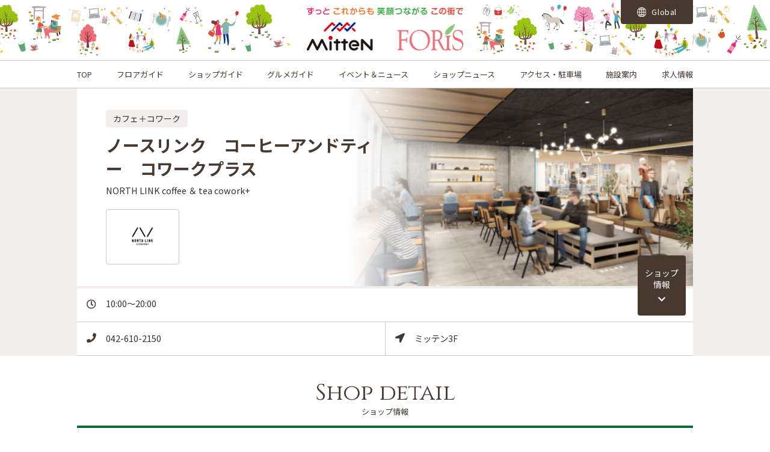

--- FILE ---
content_type: text/html;charset=utf-8
request_url: https://mitten-foris.jp/shop/index.jsp?bf=1&fmt=6&shopid=1302
body_size: 7364
content:
<!doctype html>
<html lang="ja">
<head>
<meta charset="utf-8">
<title>ノースリンク　コーヒーアンドティー　コワークプラス (カフェ＋コワーク)｜ミッテン府中・専門店街フォーリス（MitteN・Foris） | 京王線府中駅南口すぐのショッピングセンター</title>
<meta name="Description" content="ミッテン府中・専門店街フォーリス（MitteN・Foris）「ノースリンク　コーヒーアンドティー　コワークプラス（カフェ＋コワーク）」のショップページです。ミッテン府中・専門店街フォーリスは、京王線府中駅南口の府中けやき並木「フォレストサイドビル」の2つの専門店街からなるショッピングセンターです。">
<meta name="Keywords" content="ノースリンク　コーヒーアンドティー　コワークプラス,カフェ＋コワーク,コーヒー「ヘイガン オーガニック（清澄白河）」,LUV TEA「ラヴォンド（表参道）」,FROTIA「円山ジェラート（札幌）」,家具「FLYMEe」,cybex,hydro flask,dreame,DJI,Dr Wu,kintone,体験,コワーキング,カフェ,ギフト">
<meta property="og:type" content="website"/>
<meta property="og:title" content="ノースリンク　コーヒーアンドティー　コワークプラス (カフェ＋コワーク)｜ミッテン府中・専門店街フォーリス（MitteN・Foris） | 京王線府中駅南口すぐのショッピングセンター"/>
<meta property="og:description" content="ミッテン府中・専門店街フォーリス（MitteN・Foris）「ノースリンク　コーヒーアンドティー　コワークプラス（カフェ＋コワーク）」のショップページです。ミッテン府中・専門店街フォーリスは、京王線府中駅南口の府中けやき並木「フォレストサイドビル」の2つの専門店街からなるショッピングセンターです。"/>
<meta property="og:site_name" content="ミッテン府中・専門店街フォーリス（MitteN・Foris）"/>
<meta name="twitter:card" content="summary" />
<meta name="twitter:title" content="ノースリンク　コーヒーアンドティー　コワークプラス (カフェ＋コワーク)｜ミッテン府中・専門店街フォーリス（MitteN・Foris） | 京王線府中駅南口すぐのショッピングセンター" />
<meta name="twitter:description" content="ミッテン府中・専門店街フォーリス（MitteN・Foris）「ノースリンク　コーヒーアンドティー　コワークプラス（カフェ＋コワーク）」のショップページです。ミッテン府中・専門店街フォーリスは、京王線府中駅南口の府中けやき並木「フォレストサイドビル」の2つの専門店街からなるショッピングセンターです。" />
<meta property="og:image" content="https://mitten-foris.jp/cmsdata/img/default_bg_logo.png"/>
<meta name="twitter:image" content="https://mitten-foris.jp/cmsdata/img/default_bg_logo.png" />
<link href="https://mitten-foris.jp/cmsdata/css/default.css" rel="stylesheet" type="text/css" media="all">
<link href="https://mitten-foris.jp/cmsdata/lib/swiper/swiper.css" rel="stylesheet" type="text/css" media="all">
<script type="text/javascript" src="https://code.jquery.com/jquery-3.3.1.min.js"></script>
<script type="text/javascript" src="https://mitten-foris.jp/cmsdata/js/jquery-plugin.js"></script>
<script type="text/javascript" src="https://mitten-foris.jp/cmsdata/lib/swiper/swiper.jquery.min.js"></script>

<script type="text/javascript" src="https://mitten-foris.jp/cmsdata/js/log.js"></script>

<script type="text/javascript" src="https://mitten-foris.jp/cmsdata/js/jquery.lazyload.min.js"></script>
<script type="text/javascript" src="https://mitten-foris.jp/cmsdata/js/shoppage.js"></script>
<script type="text/javascript" src="https://mitten-foris.jp/cmsdata/js/goods_like.js"></script>
<link rel="canonical" href="https://mitten-foris.jp/shop/index.jsp?bf=1&fmt=6&shopid=1302">
<link rel="apple-touch-icon" href="https://mitten-foris.jp/cmsdata/img/webclip.png">
</head>

<body id="mitten-foris" class="view shop index bf1 pc">
<div id="main">
<header>
<h1>ノースリンク　コーヒーアンドティー　コワークプラス (カフェ＋コワーク)｜ミッテン府中・専門店街フォーリス（MitteN・Foris） | 京王線府中駅南口すぐのショッピングセンター</h1>
<div class="inner">
<p class="logo">
	<img alt="ずっと これからも 笑顔つながる この街で" class="logo__message" src="https://mitten-foris.jp/cmsdata/img/ttl_head_message.png" src="https://mitten-foris.jp/cmsdata/img/spacer.gif">
	<a class="logo__img" href="https://mitten-foris.jp/"><img src="https://mitten-foris.jp/shop/caimage/photosclogo?inc=9"></a>
</p>
<!--<p class="scname"><a href="https://mitten-foris.jp/">ミッテン府中・専門店街フォーリス（MitteN・Foris）</a></p>-->

<div class="head_icons">
<ul><li class="lang">
		<a href="https://translate.google.com/translate?sl=auto&tl=en&u=https://mitten-foris.jp/gb/index.jsp?_x_tr_sl=ja&_x_tr_tl=en&_x_tr_hl=ja"><img alt="" class="lazy" data-original="https://mitten-foris.jp/cmsdata/img/ico_globe.svg"> Global</a></li>
	</ul>
</div>
</div><!--//inner-->
	<nav class="gn_on">
		<ul class="inner">
		<li class="home"><a href="https://mitten-foris.jp/">TOP</a></li>
		<li class="floor"><a href="https://mitten-foris.jp/shop/floor/floor.jsp">フロアガイド</a></li>
		<li class="shopnavi"><a href="https://mitten-foris.jp/shop/index.jsp?bf=8">ショップガイド</a></li>
		<li class="shopnavi"><a href="https://mitten-foris.jp/shop/gourmet/">グルメガイド</a></li>
		<li class="event"><a href="https://mitten-foris.jp/event/eventnews.jsp">イベント＆ニュース</a></li>
		<li class="snews"><a href="https://mitten-foris.jp/shop/index.jsp?bf=2">ショップニュース</a></li>
		<li class="hour"><a href="https://mitten-foris.jp/shop/access.jsp">アクセス・駐車場</a></li>
		<li class="hour"><a href="https://mitten-foris.jp/shop/faq.jsp">施設案内</a></li>
		<li class="shopnavi"><a href="https://mitten-foris.jp/shop/recruit/">求人情報</a></li>
		</ul>
		</nav>
	</header>
<div id="ViewToken" style="display:none">ef1ff802a757c7edc25fee6396185725</div>



<div id="contents">

<div class="shop_header">

<div class="inner">
<div id="shop_title">
 <div class="bg_shop_image lazy" data-original="https://mitten-foris.jp/shop/caimage/photoshopdsp?id=1302&inc=7&m=480&r=100">
 </div>
 
 <div class="shop_name">
	<span class="shop_category_detail">カフェ＋コワーク</span><h2>
 ノースリンク　コーヒーアンドティー　コワークプラス</h2>
 <span class="name_en">NORTH LINK coffee ＆ tea cowork+</span>
<div class="top_logo"><img src="https://mitten-foris.jp/shop/caimage/photologo?id=1302&inc=7&m=150&r=100" onerror="this.onerror=null;this.style.display='none';"></div>
<!--span class="cat_detail">カフェ＋コワーク</span-->
</div>
</div>
<div id="shop_status">
<dl class="eigyouhour"><dt><i class="far fa-clock"></i></dt><dd class="eigyouhour">10:00～20:00</dd></dl>
<dl class="tel"><dt><i class="fas fa-phone"></i></dt><dd class="tel">
 042-610-2150</dd></dl>
<dl class="floor"><dt><i class="fas fa-location-arrow"></i></dt>
<dd>
ミッテン3F</dd>
</dl>
</div><!--//shop-status-->

<ul class="shopmenu">
<li class="shopnews"><a href="#cat1_view">新着<span>ニュース</span></a></li>
<li class="shopinfo"><a href="#shop_info">ショップ<span>情報</span></a></li>
</ul>
</div>
</div>

<div class="inner">
<div id="contents-main" class="all">
<div id="shoppage" class="section">


































































































































































<section id="shop_info">
<h3>ショップ情報</h3>

<div class="section">
    
<div class="intro">
<div class="image">
<img class="lazy" alt="ショップ写真" data-original ="https://mitten-foris.jp/shop/caimage/photoshopdsp?id=1302&inc=7&m=480&r=100" src="https://mitten-foris.jp/cmsdata/img/spacer.gif" >
</div>
<script>
//メイン画像がない時の処理
$(function(){
	var info_img = new Image();
	info_img.onerror  = function() {
		$('#shop_info .image').hide();
	}
	info_img.src = 'https://mitten-foris.jp/shop/caimage/photoshopdsp?id=1302&inc=7&m=480&r=100';
});
</script>

<div class="desc">
<h4>ノースリンクとコワーキングスペースがコラボ。居心地の良い空間と美味しいベバレッジ</h4>
<pre>完全無農薬のコーヒーや茶葉、低糖質のクロワッサンなど、からだに優しいのにプロがこだわった各業界の匠プロデュースによるメニューを提供。カフェで家具が買えるとテレビで話題のショールームもパワーアップ！コワーキングスペースで家電やガジェットをお試し、お肌に優しく効果抜群と今、話題の台湾ドクターズコスメも登場。</pre>
</div>
</div>

<div class="pickup">
	<div class="shop-eigyouhour">
	<h5><i class="far fa-clock"></i><span class="pc_view">営業時間</span></h5>
	<p>10:00～20:00</p>
	</div>
	<div class="shop-tel">
	<h5><i class="fas fa-phone"></i><span class="pc_view">TEL</span></h5>
	<p>042-610-2150</p>
	</div>
	</div>

<div class="eisei">
	<div class="shop-eisei">
	<h5>コロナ衛生対策</h5>
		
	<div class="eisei-wrap eisei1"><span class="eisei-target">スタッフ</span><p class="eisei-detail">マスク着用</p></div><div class="eisei-wrap eisei2"><span class="eisei-target">スタッフ</span><p class="eisei-detail">手指の消毒の徹底</p></div><div class="eisei-wrap eisei3"><span class="eisei-target">スタッフ</span><p class="eisei-detail">検温の実施</p></div><div class="eisei-wrap eisei5"><span class="eisei-target">店内</span><p class="eisei-detail">消毒の徹底</p></div><div class="eisei-wrap eisei7"><span class="eisei-target">店内</span><p class="eisei-detail">消毒液の設置</p></div></div>
	<div class="shop-eiseiother">
	<h5>その他の衛生対策</h5>
	<pre>[店内]レジ、受け渡しゾーンのアクリルパテーション設置</pre>
	</div>
	</div>

<div class="data">
<table summary="店舗情報" class="table01">

<tr class="shop-map">
<th>フロア</th>
<td><p>
ミッテン3F<a href="/shop/floor/floor-m3f.jsp">MAP</a>
</p></td>
</tr>

<tr class="shop-gourmet2 gr">
<th>グルメサービス</th>
<td>
	<em class="service1"><img src="https://mitten-foris.jp/cmsdata/pr/kjt-gr/icn_g_kids.svg" alt="kids">キッズメニューあり</em><em class="service2"><img src="https://mitten-foris.jp/cmsdata/pr/kjt-gr/icn_g_takeout.svg" alt="takeout">テイクアウト可</em></td>
</tr>
<tr class="shop-gourmet3 gr">
<th>席数ほか詳細</th>
<td>席数／80席、平均予算／600円</td>
</tr>
<tr class="shop-generic1 gen">
<th>支払いサービス</th>
<td>
	<em class="payment1"><i class="far fa-credit-card"></i>クレジットカード</em><em class="payment2"><i class="fas fa-mobile-alt"></i>電子マネー</em><em class="payment3"><i class="fas fa-qrcode"></i>コード決済</em><span class="attention">※詳しくは店舗スタッフにお尋ねください。</span>
</td>
</tr>
<tr class="shop-generic4 gen">
<th>ミッテン＆フォーリスお買物券</th>
<td><span class="true"><i class="far fa-circle"></i>ご利用いただけます。</span></td>
</tr>
<tr class="shop-categorydetail">
<th>業種</th>
<td><p>カフェ＋コワーク</p></td>
</tr>
<tr class="shop-dealitem">
<th>取扱アイテム・ブランド</th>
<td><p>コーヒー「ヘイガン オーガニック（清澄白河）」,LUV TEA「ラヴォンド（表参道）」,FROTIA「円山ジェラート（札幌）」,家具「FLYMEe」,cybex,hydro flask,dreame,DJI,Dr Wu,kintone,体験,コワーキング,カフェ,ギフト</p></td>
</tr>
</table>
</div>

<div class="siteurl">
<p class="shop-url url"><a href="https://www.northlink.co.jp/" target="_blank" onclick="ga('send', 'event',  'shopurl', 'click', 'ノースリンク　コーヒーアンドティー　コワークプラス shopid=1302');"><i class="far fa-window-restore"></i>公式サイト</a></p>
<p class="shop-other_url1 url"><a href="https://www.facebook.com/northlink.co" target="_blank" onclick="ga('send', 'event',  'other_url1', 'click', 'ノースリンク　コーヒーアンドティー　コワークプラス shopid=1302');"><i class="fab fa-facebook-f"></i>Facebook</a></p>
<p class="shop-other_url2 url"><a href="https://www.instagram.com/northlink_official/" target="_blank" onclick="ga('send', 'event',  'other_url2', 'click', 'ノースリンク　コーヒーアンドティー　コワークプラス shopid=1302');"><i class="fab fa-instagram"></i>Instagram</a></p>
<p class="shop-other_url3 url"><a href="https://twitter.com/NorthlinkO" target="_blank" onclick="ga('send', 'event',  'other_url3', 'click', 'ノースリンク　コーヒーアンドティー　コワークプラス shopid=1302');"><i class="fab fa-twitter"></i>X(旧Twitter)</a></p>
</div>

</div>
</section><!--//shop-info-->
<script type="application/ld+json">
{
	"@context": "http://schema.org",
	"@type": "Store",
	"@id":"https://mitten-foris.jp/shop/index.jsp?bf=1&fmt=6&shopid=1302",
	"address": {
		"@type": "PostalAddress",
		"addressLocality": "府中市宮町1丁目41-2（ミッテン府中）、府中市宮町1丁目41-1（専門店街フォーリス）",
		"addressRegion": "東京都",
		"postalCode": "183-0023",
		"streetAddress": "府中市宮町1丁目41-2（ミッテン府中）、府中市宮町1丁目41-1（専門店街フォーリス）ミッテン府中・専門店街フォーリス（MitteN・Foris）ミッテン3F",
		"addressCountry": "JP"
	},
	"geo":{
		"@type": "GeoCoordinates",
		"latitude": 35.6705856,
		"longitude": 139.4798177
	},
	"name": "ノースリンク　コーヒーアンドティー　コワークプラス",
	"description": "【ノースリンクとコワーキングスペースがコラボ。居心地の良い空間と美味しいベバレッジ】完全無農薬のコーヒーや茶葉、低糖質のクロワッサンなど、からだに優しいのにプロがこだわった各業界の匠プロデュースによるメニューを提供。カフェで家具が買えるとテレビで話題のショールームもパワーアップ！コワーキングスペースで家電やガジェットをお試し、お肌に優しく効果抜群と今、話題の台湾ドクターズコスメも登場。",
	"image": "https://mitten-foris.jp/shop/caimage/photoshopdsp?id=1302&inc=7&m=480&r=100",
	"telephone": "042-610-2150",
	"url": "https://mitten-foris.jp/shop/index.jsp?bf=1&amp;fmt=6&amp;shopid=1302"
}
</script>


</div><!--//shoppage-->
</div><!--//contents-main-->
  </div><!--//inner-->

<div class="shop_catlist">
<h4>OTHER STORES</h4>
<section class="shoplist view_2">
<ul id="this_cat_shoplist">










































<li class="shopid_1912"><a href="https://mitten-foris.jp/shop/index.jsp?bf=1&fmt=6&shopid=1912">モンスターグリル<span class="ico_new2">NEW</span></a></li>


<li class="shopid_1908"><a href="https://mitten-foris.jp/shop/index.jsp?bf=1&fmt=6&shopid=1908">野菜日和　じげもんちゃんぽん<span class="ico_jobs">求人</span><span class="ico_new2">NEW</span></a></li>


<li class="shopid_1907"><a href="https://mitten-foris.jp/shop/index.jsp?bf=1&fmt=6&shopid=1907">牛カツと和定食  京都勝牛<span class="ico_new2">NEW</span></a></li>


<li class="shopid_1915"><a href="https://mitten-foris.jp/shop/index.jsp?bf=1&fmt=6&shopid=1915">台北茶房<span class="ico_jobs">求人</span><span class="ico_new2">NEW</span></a></li>


<li class="shopid_1916"><a href="https://mitten-foris.jp/shop/index.jsp?bf=1&fmt=6&shopid=1916">拉麺屋辰之助<span class="ico_new2">NEW</span></a></li>


<li class="shopid_1906"><a href="https://mitten-foris.jp/shop/index.jsp?bf=1&fmt=6&shopid=1906">生麺専門　鎌倉パスタ</a></li>


<li class="shopid_1905"><a href="https://mitten-foris.jp/shop/index.jsp?bf=1&fmt=6&shopid=1905">アジアンダイニング　ダリマ</a></li>


<li class="shopid_2313"><a href="https://mitten-foris.jp/shop/index.jsp?bf=1&fmt=6&shopid=2313">サブウェイ</a></li>


<li class="shopid_1901"><a href="https://mitten-foris.jp/shop/index.jsp?bf=1&fmt=6&shopid=1901">叙々苑　</a></li>


<li class="shopid_1201"><a href="https://mitten-foris.jp/shop/index.jsp?bf=1&fmt=6&shopid=1201">ドトール珈琲店</a></li>


<li class="shopid_2112"><a href="https://mitten-foris.jp/shop/index.jsp?bf=1&fmt=6&shopid=2112">モスバーガー</a></li>


<li class="shopid_1918"><a href="https://mitten-foris.jp/shop/index.jsp?bf=1&fmt=6&shopid=1918">韓国家庭料理 オカンオトン</a></li>


<li class="shopid_1917"><a href="https://mitten-foris.jp/shop/index.jsp?bf=1&fmt=6&shopid=1917">大阪焼肉　ふたごや</a></li>


<li class="shopid_1909"><a href="https://mitten-foris.jp/shop/index.jsp?bf=1&fmt=6&shopid=1909">あずまや</a></li>


<li class="shopid_1913"><a href="https://mitten-foris.jp/shop/index.jsp?bf=1&fmt=6&shopid=1913">国産鶏料理　鳥八</a></li>


<li class="shopid_2109"><a href="https://mitten-foris.jp/shop/index.jsp?bf=1&fmt=6&shopid=2109">はなまるうどん</a></li>


<li class="shopid_1302"><a href="https://mitten-foris.jp/shop/index.jsp?bf=1&fmt=6&shopid=1302">ノースリンク　コーヒーアンドティー　コワークプラス</a></li>


<li class="shopid_1914"><a href="https://mitten-foris.jp/shop/index.jsp?bf=1&fmt=6&shopid=1914">Good luck curry　グッドラックカリー</a></li>


<li class="shopid_1903"><a href="https://mitten-foris.jp/shop/index.jsp?bf=1&fmt=6&shopid=1903">餃子の王様　龍吟</a></li>


<li class="shopid_2113"><a href="https://mitten-foris.jp/shop/index.jsp?bf=1&fmt=6&shopid=2113">ケンタッキーフライドチキン</a></li>


<li class="shopid_2114"><a href="https://mitten-foris.jp/shop/index.jsp?bf=1&fmt=6&shopid=2114">ミスタードーナツ</a></li>


<li class="shopid_2110"><a href="https://mitten-foris.jp/shop/index.jsp?bf=1&fmt=6&shopid=2110">つばめ</a></li>


<li class="shopid_1802"><a href="https://mitten-foris.jp/shop/index.jsp?bf=1&fmt=6&shopid=1802">くら寿司</a></li>


<li class="shopid_2111"><a href="https://mitten-foris.jp/shop/index.jsp?bf=1&fmt=6&shopid=2111">ドトールコーヒー</a></li>



</ul>
</section>

<script>
$(function(){
//	$('#cat_title_list li.catid_2').hide();
	$('#this_cat_shoplist li.shopid_1302').hide();

});
</script>
</div>

</div><!--//contents-->

<div class="footer shopsearch">
<h4>SHOP SEARCH</h4>
<div class="inner">
<ul id="cat_title_list">










<li class="catttl"><a href="https://mitten-foris.jp/shop/index.jsp?bf=6&cat=1">ファッション＆雑貨</a></li>
	



<li class="catttl"><a href="https://mitten-foris.jp/shop/index.jsp?bf=6&cat=2">レストラン＆カフェ</a></li>
	



<li class="catttl"><a href="https://mitten-foris.jp/shop/index.jsp?bf=6&cat=3">フード＆スイーツ</a></li>
	



<li class="catttl"><a href="https://mitten-foris.jp/shop/index.jsp?bf=6&cat=4">ライフスタイル＆家電</a></li>
	



<li class="catttl"><a href="https://mitten-foris.jp/shop/index.jsp?bf=6&cat=5">ビューティー＆コスメ</a></li>
	



<li class="catttl"><a href="https://mitten-foris.jp/shop/index.jsp?bf=6&cat=6">サービス＆クリニック</a></li>
	


</ul>
</div>

<h4 id="h4_shopsearch_tag"><a href="https://mitten-foris.jp/shop/tag.jsp">TREND TAG</a></h4>
    <ul class="tag_list">
        










<li class="tag_list_name"><a href="https://mitten-foris.jp/shop/tagitemlist.jsp?tagid=4">フード・スイーツ</a></li>
        

<li class="tag_list_name"><a href="https://mitten-foris.jp/shop/tagitemlist.jsp?tagid=22">定番メニュー</a></li>
        

<li class="tag_list_name"><a href="https://mitten-foris.jp/shop/tagitemlist.jsp?tagid=135">期間限定</a></li>
        

<li class="tag_list_name"><a href="https://mitten-foris.jp/shop/tagitemlist.jsp?tagid=1483">キッズメニュー</a></li>
        

<li class="tag_list_name"><a href="https://mitten-foris.jp/shop/tagitemlist.jsp?tagid=7">レディスファッション</a></li>
        

<li class="tag_list_name"><a href="https://mitten-foris.jp/shop/tagitemlist.jsp?tagid=6">コスメ・ビューティ</a></li>
        

<li class="tag_list_name"><a href="https://mitten-foris.jp/shop/tagitemlist.jsp?tagid=1944">顔タイプ診断</a></li>
        

<li class="tag_list_name"><a href="https://mitten-foris.jp/shop/tagitemlist.jsp?tagid=18">手土産</a></li>
        

<li class="tag_list_name"><a href="https://mitten-foris.jp/shop/tagitemlist.jsp?tagid=15">ギフトにおすすめ</a></li>
        

<li class="tag_list_name"><a href="https://mitten-foris.jp/shop/tagitemlist.jsp?tagid=17">フェア＆キャンペーン</a></li>
        

</ul>
</div>



<div class="foot_bnr">
		<section class="swiper-container_f">
		<ul class="swiper-wrapper">
			<li><a href="https://mitten-foris.jp/event/item_eventnews.jsp?id=1357"><img class="swiper-lazy" src="https://mitten-foris.jp/cmsdata/img/spacer.gif" data-src="https://mitten-foris.jp/shop/caimage/photo?id=3237&m=640&r=100" alt="2026バレンタイン館内販促"/><div class="swiper-lazy-preloader"></div>
</a></li>
<li><a href="https://mitten-foris.jp/event/item_eventnews.jsp?id=1349"><img class="swiper-lazy" src="https://mitten-foris.jp/cmsdata/img/spacer.gif" data-src="https://mitten-foris.jp/shop/caimage/photo?id=3238&m=640&r=100" alt="ドローン1月"/><div class="swiper-lazy-preloader"></div>
</a></li>
<li><a href="https://mitten-foris.jp/event/item_eventnews.jsp?id=1345"><img class="swiper-lazy" src="https://mitten-foris.jp/cmsdata/img/spacer.gif" data-src="https://mitten-foris.jp/shop/caimage/photo?id=3235&m=640&r=100" alt="ミッテンバレンタインフェス2026"/><div class="swiper-lazy-preloader"></div>
</a></li>
<li><a href="https://mitten-foris.jp/shop/season/s2512_foris30th.jsp?ref=topb"><img class="swiper-lazy" src="https://mitten-foris.jp/cmsdata/img/spacer.gif" data-src="https://mitten-foris.jp/shop/caimage/photo?id=3182&m=640&r=100" alt="フォーリス30th記念 マスコットキャラクター大募集"/><div class="swiper-lazy-preloader"></div>
</a></li>
<li><a href="https://mitten-foris.jp/guide/fuchu-pay.jsp?ref=top"><img class="swiper-lazy" src="https://mitten-foris.jp/cmsdata/img/spacer.gif" data-src="https://mitten-foris.jp/shop/caimage/photo?id=3166&m=640&r=100" alt="ふちゅPayスタート"/><div class="swiper-lazy-preloader"></div>
</a></li>
<li><a href="https://mitten-foris.jp/event/item_eventnews.jsp?id=1359"><img class="swiper-lazy" src="https://mitten-foris.jp/cmsdata/img/spacer.gif" data-src="https://mitten-foris.jp/shop/caimage/photo?id=3240&m=640&r=100" alt="春のスクールキャンペーン２０２６"/><div class="swiper-lazy-preloader"></div>
</a></li>
<li><a href="https://mitten-foris.jp/event/item_eventnews.jsp?id=1314"><img class="swiper-lazy" src="https://mitten-foris.jp/cmsdata/img/spacer.gif" data-src="https://mitten-foris.jp/shop/caimage/photo?id=3160&m=640&r=100" alt="いきいき健康マージャン12月/1月"/><div class="swiper-lazy-preloader"></div>
</a></li>
<li><a href="https://mitten-foris.jp/event/item_eventnews.jsp?id=1339"><img class="swiper-lazy" src="https://mitten-foris.jp/cmsdata/img/spacer.gif" data-src="https://mitten-foris.jp/shop/caimage/photo?id=3219&m=640&r=100" alt="地下1Fお買い得カレンダー"/><div class="swiper-lazy-preloader"></div>
</a></li>
<li><a href="https://mitten-foris.jp/event/item_eventnews.jsp?id=1089"><img class="swiper-lazy" src="https://mitten-foris.jp/cmsdata/img/spacer.gif" data-src="https://mitten-foris.jp/shop/caimage/photo?id=2824&m=640&r=100" alt="毎日スタンプ"/><div class="swiper-lazy-preloader"></div>
</a></li>
<li><a href="https://mitten-foris.jp/event/item_eventnews.jsp?id=378"><img class="swiper-lazy" src="https://mitten-foris.jp/cmsdata/img/spacer.gif" data-src="https://mitten-foris.jp/shop/caimage/photo?id=1422&m=640&r=100" alt="ミッテン＆フォーリス　LINE"/><div class="swiper-lazy-preloader"></div>
</a></li>
<li><a href="https://www.instagram.com/mitten_foris/" target="_blank"><img class="swiper-lazy" src="https://mitten-foris.jp/cmsdata/img/spacer.gif" data-src="https://mitten-foris.jp/shop/caimage/photo?id=148&m=640&r=100" alt="ミッテン＆フォーリス　instagram"/><div class="swiper-lazy-preloader"></div>
</a></li>
</ul>
		</section>
	
<script>
$(function(){
	$('.swiper-wrapper li').addClass('swiper-slide');
  var amountOfSlides = $('.swiper-wrapper li').length;  //バナーの数を取得
	//2枚以下
	if($('.swiper-wrapper li').length<=2){
		$('.swiper-wrapper li').each(function(){
			var imgpass = $('img',this).attr('data-src');
			$('img',this).prop('src',imgpass);	
			$('.foot_bnr .swiper-lazy-preloader').remove();
			$(this).parent().parent('.swiper-container_f').addClass('static');
		});
	}else{
		var swiper = new Swiper('.swiper-container_f', {
//			pagination: '.swiper-pagination',
			slidesPerView: 3,
			paginationClickable: true,
			spaceBetween:10,
			loop:true,
			centeredSlides: true,
			autoplay: 4000,
			preloadImages: false,
			lazyLoading: true,
			lazyLoadingInPrevNext: true,
			lazyLoadingOnTransitionStart: true
			//preventClicks: false, 
			//preventClicksPropagation: false
		});
	}
});
</script>
</div>
	
<section class="footer_miniBnr">
		<div class="swiper-container_mini">
		<ul class="swiper-wrapper">
			<li><a href="/shop/gourmet/"><img src="https://mitten-foris.jp/shop/caimage/photo?id=1145&m=320&r=100" alt="グルメガイド"/>
</a></li>
<li><a href="/shop/beauty/"><img src="https://mitten-foris.jp/shop/caimage/photo?id=1146&m=320&r=100" alt="ビューティーガイド"/>
</a></li>
<li><a href="/shop/recruit/"><img src="https://mitten-foris.jp/shop/caimage/photo?id=1099&m=320&r=100" alt="スタッフ募集中！"/>
</a></li>
<li><a href="https://www.fctokyoparkfuchu.jp/"><img src="https://mitten-foris.jp/shop/caimage/photo?id=1921&m=320&r=100" alt="FC東京パーク府中"/>
</a></li>
</ul>
		</div>
	
	<script>
	</script>
	
</section>
    
    <section class="w_full common_navi_btn _footer" id="navi_btn">
  <div class="guidenav">
    <ul class="guidenav_guide">
			<li class="guidenav-access _ac"><a href="https://mitten-foris.jp/shop/access.jsp">アクセス</a></li>
			<li class="guidenav-access _pk"><a href="https://mitten-foris.jp/shop/access.jsp#parking">駐車場</a></li>
			<li class="guidenav-access _fl"><a href="https://mitten-foris.jp/shop/floor/floor.jsp">フロア</a></li>
			<li class="guidenav-access _sh"><a href="https://mitten-foris.jp/shop/index.jsp?bf=8">ショップ</a></li>
			<li class="guidenav-access _gr"><a href="https://mitten-foris.jp/shop/gourmet/">グルメ</a></li>
			<li class="guidenav-access _bt"><a href="https://mitten-foris.jp/shop/beauty/">ビューティー</a></li>
    </ul>
  </div>
</section><section class="footer_snsLink">
	<ul>
		<li class="footer_snsLink_item _fb"><a href="https://www.facebook.com/mittenforis" target="_blank"><i class="fab fa-facebook-f"></i></a></li><li class="footer_snsLink_item _ig"><a href="https://www.instagram.com/mitten_foris/" target="_blank"><i class="fab fa-instagram"></i></a></li><li class="footer_snsLink_item _tw"><a href="https://twitter.com/mitten_foris" target="_blank"><i class="fab fa-twitter"></i></a></li><li class="footer_snsLink_item _li"><a href="https://lin.ee/7UU4FKI" target="_blank"><i class="fab fa-line"></i></a></li></ul>
</section>

<footer>
<div class="sc_foot_desc">
	<div class="footer_menu inner">
		<dl class="footer-seach">
		<dt>ショップナビ</dt>
		<dd>
		<ul>
			<li><a href="https://mitten-foris.jp/shop/floor/floor.jsp">フロアから探す</a></li>
			<li><a href="https://mitten-foris.jp/shop/index.jsp?bf=8">カテゴリから探す</a></li>
			<li><a href="https://mitten-foris.jp/shop/index.jsp?bf=4">ショップサービス</a></li>
			<li><a href="https://mitten-foris.jp/shop/recruit/">求人情報</a></li>
		</ul>
		</dd>
		</dl>

		<dl class="footer-shop">
		<dt>最新情報</dt>
		<dd>
		<ul>
			<li><a href="https://mitten-foris.jp/event/eventnews.jsp">イベント＆ニュース一覧</a></li>
			<li><a href="https://mitten-foris.jp/event/calendar.jsp">イベントカレンダー</a></li>
			<li><a href="https://mitten-foris.jp/shop/index.jsp?bf=2">ショップニュース一覧</a></li>
			<li><a href="https://mitten-foris.jp/shop/tag.jsp">トレンドタグ</a></li>
			<li><a href="https://mitten-foris.jp/shop/favorite.jsp">ニュースランキング</a></li>
			</ul>
		</dd>
		</dl>

		<dl class="footer-facility">
		<dt>施設案内</dt>
		<dd>
		<ul>
			<li><a href="https://mitten-foris.jp/shop/faq.jsp">営業時間</a></li>
			<li><a href="https://mitten-foris.jp/shop/faq.jsp#faq">よくある質問</a></li>
			<li><a href="https://mitten-foris.jp/guide/okaimonoken.jsp">お買物券利用対象店舗一覧</a></li>
			<li><a href="https://mitten-foris.jp/guide/fuchu-pay.jsp">ふちゅPay利用対象店舗一覧</a></li>
			<li><a href="https://mitten-foris.jp/shop/access.jsp">アクセスマップ</a></li>
			<li><a href="https://mitten-foris.jp/shop/access.jsp#access_method">アクセス方法・駐車場</a></li>
		</ul>
		</dd>
		</dl>
	</div>
	<div class="footer_list inner">
		<ul>
			<li><a href="https://mitten-foris.jp/guide/sitemap.jsp">サイトマップ</a></li>
			<li><a href="https://mitten-foris.jp/guide/privacy.jsp">プライバシーポリシー</a></li>
			<li><a href="https://mitten-foris.jp/guide/company.jsp">会社情報</a></li>
			<li><a href="https://mitten-foris.jp/shop/faq.jsp#open_store">出店・催事のお問い合わせ</a></li>
		</ul>
	</div>
</div>
<div class="ad_foot_desc">

<address>
	<div class="address_child _mt">
		<img data-original="https://mitten-foris.jp/cmsdata/img/logo_mitten.png" class="lazy address_logo" alt="" src="https://mitten-foris.jp/cmsdata/img/spacer.gif" alt="MitteN">
		<p class="address_name">【ミッテン府中】</p>
		<strong>東京都府中市宮町1丁目41-2</strong>
	</div>
	<div class="address_child _fr">
		<img data-original="https://mitten-foris.jp/cmsdata/img/logo_foris.png" class="lazy address_logo" alt="" src="https://mitten-foris.jp/cmsdata/img/spacer.gif" alt="FORiS">
		<p class="address_name">【専門店街フォーリス】</p>
		<strong>東京都府中市宮町1丁目41-1</strong>
	</div>
	
</address>
<div class="copyright">
    <p>&copy; Nojima and FORIS TENANTO-KAI. All rights Reserved.</p>
</div>
</div>
	
	

</footer>
</div><!--//main-->

<script>

//$(function(){
//	$('.social a').attr('href','#');
//	$('.social a').attr('onclick','');
//	$('.social a').on('click',function(){
//		return false;
//	})	
//});
</script>
<script type="text/javascript" src="https://mitten-foris.jp/cmsdata/lib/objfit/ofi.min.js"></script>



</body>
</html>


--- FILE ---
content_type: text/html;charset=utf-8
request_url: https://mitten-foris.jp/shop/include2/include_banner_all.jsp?bannerid=4
body_size: 634
content:
<div class="AllPageBnr">

</div>
<style>
.AllPageBnr .inner{
  text-align: center;
	/* padding: 16px 0; */
  padding: 10px 0;
  border-bottom: 1px solid #ccc3c2;
  width:100%;
	max-width:100%;
	box-sizing: border-box;
  line-height: 1em;
	min-width: auto;
}
.AllPageBnr a{
 font-size: 90%;
	text-decoration: underline;
	/* font-size: 24px; 
    color: #D0111A;*/
}
.AllPageBnr a:before{
	content: "!";
    color: #fff;
    vertical-align: middle;
    display: inline-block;
    width: 18px;
    height: 18px;
    border-radius: 50%;
    font-size: 16px;
    line-height: 1em;
    font-weight: bold;
    background: #D0111A;
    margin: 0 4px 1px 0;
}
body.sp .AllPageBnr a {
    font-size: 16px;
    line-height: 1.2em;
    padding: 0 10px;
    box-sizing: border-box;
    display: block;
}
</style>

--- FILE ---
content_type: image/svg+xml
request_url: https://mitten-foris.jp/cmsdata/img/ico_sanitation/mask.svg
body_size: 663
content:
<svg xmlns="http://www.w3.org/2000/svg" width="35.906" height="16" viewBox="0 0 35.906 16">
  <g id="グループ_295" data-name="グループ 295" transform="translate(-378.159 -301.826)">
    <path id="パス_162" data-name="パス 162" d="M424.027,322.572h12.546a.933.933,0,0,0,0-1.866H424.027a.933.933,0,0,0,0,1.866Z" transform="translate(-34.188 -14.001)" fill="#473930"/>
    <path id="パス_163" data-name="パス 163" d="M424.027,339.512h12.546a.933.933,0,0,0,0-1.866H424.027a.933.933,0,0,0,0,1.866Z" transform="translate(-34.188 -26.564)" fill="#473930"/>
    <path id="パス_164" data-name="パス 164" d="M408.306,304.2h-1.129v-.813a1.557,1.557,0,0,0-1.557-1.557H386.6a1.557,1.557,0,0,0-1.557,1.557v.813h-1.129a5.759,5.759,0,1,0,0,11.519h1.129v.554a1.557,1.557,0,0,0,1.557,1.557H405.62a1.557,1.557,0,0,0,1.557-1.557v-.554h1.129a5.759,5.759,0,1,0,0-11.519Zm-23.259,9.937h-1.129a4.178,4.178,0,1,1,0-8.356h1.129Zm20.548,2.111H386.629V303.408H405.6Zm2.71-2.111h-1.129v-8.356h1.129a4.178,4.178,0,1,1,0,8.356Z" transform="translate(0 0)" fill="#473930"/>
  </g>
</svg>


--- FILE ---
content_type: image/svg+xml
request_url: https://mitten-foris.jp/cmsdata/img/ico_sanitation/temp.svg
body_size: 905
content:
<svg xmlns="http://www.w3.org/2000/svg" width="33.939" height="33.941" viewBox="0 0 33.939 33.941">
  <g id="グループ_297" data-name="グループ 297" transform="translate(-887.135 -457.285) rotate(14)">
    <path id="パス_168" data-name="パス 168" d="M1004.547,232.193l-3.312-3.312a4.874,4.874,0,0,0-3.47-1.435h0a4.873,4.873,0,0,0-3.47,1.435l-6.409,6.409c-2.157,2.157-1.752,4.365-1.426,6.139.266,1.45.382,2.3-.335,3.022l-7.554,7.554A2.015,2.015,0,0,0,980,255.446h0a2,2,0,0,0,1.425-.59l7.554-7.554c.717-.717,1.572-.6,3.022-.335,1.775.326,3.982.732,6.139-1.425l6.409-6.409a4.919,4.919,0,0,0,0-6.94ZM992.28,245.441c-1.51-.278-3.072-.565-4.4.764l-5.864,5.864-.657-.657,5.864-5.864c1.328-1.328,1.041-2.889.764-4.4-.3-1.636-.585-3.18,1-4.762l6.409-6.409a3.36,3.36,0,0,1,4.746,0l3.312,3.312a3.367,3.367,0,0,1,0,4.746l-6.408,6.409C995.46,246.026,993.916,245.742,992.28,245.441Zm-11.361,7.725-.593.593a.465.465,0,0,1-.657,0,.468.468,0,0,1,0-.656l.593-.593Z" transform="translate(0 0)" fill="#473930"/>
    <path id="パス_169" data-name="パス 169" d="M1040.886,244.557a.77.77,0,0,0-.227-.548l-5.135-5.135a.795.795,0,0,0-1.1,0l-8.188,8.188a.782.782,0,0,0-.227.548.771.771,0,0,0,.227.549l5.135,5.135a.775.775,0,0,0,1.1,0l8.188-8.188A.771.771,0,0,0,1040.886,244.557Zm-1.873,0-7.091,7.091-4.038-4.038,7.091-7.091Z" transform="translate(-37.381 -8.723)" fill="#473930"/>
  </g>
</svg>


--- FILE ---
content_type: image/svg+xml
request_url: https://mitten-foris.jp/cmsdata/img/ico_sanitation/handwash.svg
body_size: 1276
content:
<svg xmlns="http://www.w3.org/2000/svg" width="41.026" height="21" viewBox="0 0 41.026 21">
  <g id="グループ_296" data-name="グループ 296" transform="translate(-732.23 -143.481)">
    <path id="パス_165" data-name="パス 165" d="M802.384,149.587c-.444-.193-.864-.375-1.207-.564l-3.56-2.649a2.029,2.029,0,0,0-2.909.03l-3.118-2.32a2.023,2.023,0,0,0-2.929.049,2.332,2.332,0,0,0,0,3.157l1.371,1.454H784.6a2.174,2.174,0,0,0-2.1,2.233,2.356,2.356,0,0,0,.126.761h-.163a2.174,2.174,0,0,0-2.1,2.233,2.311,2.311,0,0,0,.544,1.5,2.31,2.31,0,0,0-.544,1.5,2.174,2.174,0,0,0,2.1,2.233h.163a2.357,2.357,0,0,0-.126.761,2.174,2.174,0,0,0,2.1,2.233h3.926c0,.019,0,.038,0,.057a2.174,2.174,0,0,0,2.1,2.232h10.929a6.556,6.556,0,0,0,6.347-6.733v-.7C807.906,151.982,804.719,150.6,802.384,149.587Zm-12.743-3.336a.8.8,0,0,1,0-1.077.69.69,0,0,1,1.015,0,.714.714,0,0,0,.092.082l3.341,2.486a2.4,2.4,0,0,0-.015.26,2.287,2.287,0,0,0,.615,1.579l1.371,1.454h-3.1a6.827,6.827,0,0,1-.571-1.673.748.748,0,0,0-.194-.4Zm-5.039,3.966h6.555a8.55,8.55,0,0,0,.268.818h-.8a2.043,2.043,0,0,0-1.53.7h-4.5a.763.763,0,0,1,0-1.523Zm-2.141,2.994h6.067c0,.019,0,.038,0,.057a2.356,2.356,0,0,0,.126.761h-.163a2.044,2.044,0,0,0-1.53.7h-4.5a.763.763,0,0,1,0-1.522Zm0,4.516a.763.763,0,0,1,0-1.522h3.926c0,.019,0,.038,0,.057a2.311,2.311,0,0,0,.52,1.465Zm1.423,2.233a.741.741,0,0,1,.718-.761h1.785c0,.019,0,.038,0,.057a2.3,2.3,0,0,0,.521,1.465h-2.3A.741.741,0,0,1,783.884,159.959Zm22.635-2.21a5.123,5.123,0,0,1-4.96,5.261H790.63a.763.763,0,0,1,0-1.522h6.618a.737.737,0,0,0,0-1.471h-8.759a.763.763,0,0,1,0-1.522h7.771a.737.737,0,0,0,0-1.471h-7.771a.763.763,0,0,1,0-1.522h7.771a.737.737,0,0,0,0-1.471H790.63a.763.763,0,0,1,0-1.523h7.1a.692.692,0,0,0,.641-.454.767.767,0,0,0-.15-.8l-2.555-2.71a.8.8,0,0,1,0-1.077.71.71,0,0,1,1.015,0,.725.725,0,0,0,.092.082l3.644,2.711a.782.782,0,0,0,.074.048c.411.23.879.432,1.374.647,2.181.946,4.652,2.019,4.652,6.093Z" transform="translate(-34.65)" fill="#473930"/>
    <path id="パス_166" data-name="パス 166" d="M757.947,153.036a.84.84,0,0,0,1.628,0c.5-1.952.75-2.205,2.7-2.7a.84.84,0,0,0,0-1.628c-1.952-.5-2.2-.75-2.7-2.7a.84.84,0,0,0-1.628,0c-.5,1.953-.75,2.2-2.7,2.7a.84.84,0,0,0,0,1.628C757.2,150.831,757.449,151.084,757.947,153.036Zm.814-4.481a3.089,3.089,0,0,0,.964.964.964.964,0,1,1-1.929,0A3.091,3.091,0,0,0,758.761,148.555Z" transform="translate(-16.115 -1.36)" fill="#473930"/>
    <path id="パス_167" data-name="パス 167" d="M739.9,186.983c-1.953-.5-2.205-.75-2.7-2.7a.84.84,0,0,0-1.628,0c-.5,1.953-.75,2.2-2.7,2.7a.84.84,0,0,0,0,1.628c1.953.5,2.2.75,2.7,2.7a.84.84,0,0,0,1.628,0c.5-1.952.75-2.205,2.7-2.7a.84.84,0,0,0,0-1.628Zm-3.517,1.778a3.086,3.086,0,0,0-.964-.964.964.964,0,1,1,1.929,0A3.086,3.086,0,0,0,736.379,188.761Z" transform="translate(0 -31.056)" fill="#473930"/>
  </g>
</svg>


--- FILE ---
content_type: image/svg+xml
request_url: https://mitten-foris.jp/cmsdata/img/ico_sanitation/keepcrean.svg
body_size: 1851
content:
<svg xmlns="http://www.w3.org/2000/svg" width="30.93" height="22" viewBox="0 0 30.93 22">
  <g id="グループ_301" data-name="グループ 301" transform="translate(-535.678 -336.527)">
    <path id="パス_201" data-name="パス 201" d="M1.446.155A1.133,1.133,0,0,0,1.285.071.852.852,0,0,0,1.111.019a.892.892,0,0,0-.362,0A.81.81,0,0,0,.576.071.878.878,0,0,0,.415.155.869.869,0,0,0,.272.272.962.962,0,0,0,.158.412,1.129,1.129,0,0,0,.071.573,1.127,1.127,0,0,0,.019.746.918.918,0,0,0,0,.929a.933.933,0,0,0,.272.656A.852.852,0,0,0,.415,1.7a.888.888,0,0,0,.161.087,1.122,1.122,0,0,0,.173.053.891.891,0,0,0,.362,0,1.107,1.107,0,0,0,.173-.053A1.153,1.153,0,0,0,1.446,1.7a.83.83,0,0,0,.139-.115A.856.856,0,0,0,1.7,1.442a.964.964,0,0,0,.084-.158.836.836,0,0,0,.053-.176.887.887,0,0,0,.019-.18A.928.928,0,0,0,1.585.272.847.847,0,0,0,1.446.155Z" transform="translate(558.38 339.567) rotate(16)" fill="#473930"/>
    <path id="パス_202" data-name="パス 202" d="M.932,0A.929.929,0,0,0,.922,1.857H.929A.929.929,0,0,0,.932,0Z" transform="translate(561.157 340.374) rotate(16)" fill="#473930"/>
    <path id="パス_203" data-name="パス 203" d="M1.585.274A.869.869,0,0,0,1.443.156.771.771,0,0,0,1.285.072.864.864,0,0,0,1.111.017.94.94,0,0,0,.272.274.844.844,0,0,0,.158.413,1,1,0,0,0,.071.574.867.867,0,0,0,.019.747.918.918,0,0,0,0,.93a.927.927,0,0,0,1.111.91,1.1,1.1,0,0,0,.173-.053A.971.971,0,0,0,1.443,1.7a.853.853,0,0,0,.142-.115.927.927,0,0,0,0-1.312Z" transform="translate(563.865 341.161) rotate(16)" fill="#473930"/>
    <path id="パス_204" data-name="パス 204" d="M.272.259a.927.927,0,0,0,0,1.312.983.983,0,0,0,.14.118,1.132,1.132,0,0,0,.161.084.7.7,0,0,0,.173.053.916.916,0,0,0,.183.019.889.889,0,0,0,.179-.019.685.685,0,0,0,.176-.053.937.937,0,0,0,.158-.084.861.861,0,0,0,.142-.118A.975.975,0,0,0,1.7,1.432a1.163,1.163,0,0,0,.087-.161A1.128,1.128,0,0,0,1.838,1.1.891.891,0,0,0,1.857.915.933.933,0,0,0,1.585.259.961.961,0,0,0,.272.259Z" transform="translate(557.556 342.412) rotate(16)" fill="#473930"/>
    <path id="パス_205" data-name="パス 205" d="M1.268.064a.928.928,0,1,0,.526,1.2A.931.931,0,0,0,1.268.064Z" transform="translate(559.903 344.002) rotate(16)" fill="#473930"/>
    <path id="パス_206" data-name="パス 206" d="M1.443.156A.774.774,0,0,0,1.285.072.873.873,0,0,0,1.111.016a1.036,1.036,0,0,0-.365,0A.861.861,0,0,0,.573.072.882.882,0,0,0,.412.156,1.018,1.018,0,0,0,.272.273.928.928,0,0,0,0,.929a.939.939,0,0,0,.272.656A.994.994,0,0,0,.412,1.7a1.155,1.155,0,0,0,.161.087,1.108,1.108,0,0,0,.173.053.913.913,0,0,0,.183.019.937.937,0,0,0,.183-.019,1.126,1.126,0,0,0,.173-.053A.983.983,0,0,0,1.443,1.7a.855.855,0,0,0,.142-.115A.939.939,0,0,0,1.857.929.928.928,0,0,0,1.585.273.872.872,0,0,0,1.443.156Z" transform="translate(562.184 345.585) rotate(16)" fill="#473930"/>
    <path id="パス_207" data-name="パス 207" d="M1.786.561A1,1,0,0,0,1.7.4.837.837,0,0,0,1.585.258a.964.964,0,0,0-1.312,0A.873.873,0,0,0,.155.4.985.985,0,0,0,.071.561.856.856,0,0,0,.019.734a.891.891,0,0,0,0,.362.857.857,0,0,0,.053.173.987.987,0,0,0,.084.161,1.026,1.026,0,0,0,.118.142.943.943,0,0,0,.656.269.886.886,0,0,0,.18-.019.723.723,0,0,0,.176-.053.771.771,0,0,0,.158-.084,1.05,1.05,0,0,0,.142-.115A.978.978,0,0,0,1.7,1.431a1,1,0,0,0,.087-.161A1.115,1.115,0,0,0,1.839,1.1a.893.893,0,0,0,0-.362A1.114,1.114,0,0,0,1.786.561Z" transform="translate(559.129 336.994) rotate(16)" fill="#473930"/>
    <path id="パス_208" data-name="パス 208" d="M.931,1.859A.946.946,0,0,0,1.259,1.8a.924.924,0,1,0-.328.062Z" transform="translate(562.01 336.763) rotate(16)" fill="#473930"/>
    <path id="パス_209" data-name="パス 209" d="M.932,1.857A.93.93,0,0,0,1.86.929.932.932,0,0,0,1.588.272.878.878,0,0,0,1.446.155.8.8,0,0,0,1.285.071.706.706,0,0,0,1.111.019a.894.894,0,0,0-.362,0A.7.7,0,0,0,.576.071.8.8,0,0,0,.415.155,1.023,1.023,0,0,0,.272.272,1.013,1.013,0,0,0,.158.412,1.161,1.161,0,0,0,.072.573,1.088,1.088,0,0,0,.019.746.911.911,0,0,0,0,.929a.946.946,0,0,0,.272.656A.941.941,0,0,0,.932,1.857Z" transform="translate(564.82 336.527) rotate(16)" fill="#473930"/>
    <path id="パス_210" data-name="パス 210" d="M536.17,347.5l4.787,2.2v4.8h-2.749a.888.888,0,0,0-.925.724l-1.134,10.134h1.937l.624-6.148h10.142l.64,6.148h1.919l-.783-7,0-.02v0l-.348-3.112a.888.888,0,0,0-.925-.724h-2.748v-4.736l1.512-.513c.373,1.406,1.621,3.136,4.726,3.769a1.07,1.07,0,0,0,.214.022.912.912,0,0,0,.9-.617.8.8,0,0,0-.69-.964c-2.658-.542-3.265-2-3.393-2.806l5.161-1.75a.813.813,0,0,0,.589-.746v-2a.872.872,0,0,0-.929-.8H536.607a.872.872,0,0,0-.929.8V346.8A.794.794,0,0,0,536.17,347.5Zm12.341,8.6.168,1.506h-9.8l.168-1.506h9.459Zm-5.7-1.6v-4.48h1.934v4.48Zm9.546-9.539h1.41v.652l-1.41.478Zm-14.826,0H550.5v1.76l-1.6.542a1.009,1.009,0,0,0-.595.2l-2.808.952h-3.383l-4.583-2.1Z" transform="translate(0 -6.834)" fill="#473930"/>
  </g>
</svg>


--- FILE ---
content_type: image/svg+xml
request_url: https://mitten-foris.jp/cmsdata/img/ico_sanitation/sanitizer.svg
body_size: 1734
content:
<svg xmlns="http://www.w3.org/2000/svg" width="30.393" height="23" viewBox="0 0 30.393 23">
  <g id="グループ_300" data-name="グループ 300" transform="translate(-653.939 -209.242)">
    <path id="パス_188" data-name="パス 188" d="M742.283,241.122a.73.73,0,0,0,0-1.032.76.76,0,0,0-1.032,0,.73.73,0,0,0,1.032,1.032Z" transform="translate(-64.571 -22.597)" fill="#473930"/>
    <path id="パス_189" data-name="パス 189" d="M747.382,255.687a.727.727,0,1,0-.255.046A.729.729,0,0,0,747.382,255.687Z" transform="translate(-68.546 -33.206)" fill="#473930"/>
    <path id="パス_190" data-name="パス 190" d="M744.7,248.471a.728.728,0,1,0-.253.046A.729.729,0,0,0,744.7,248.471Z" transform="translate(-66.562 -27.886)" fill="#473930"/>
    <path id="パス_191" data-name="パス 191" d="M750.479,261.94a.608.608,0,0,0-.066-.124.664.664,0,0,0-.092-.112.725.725,0,0,0-.656-.2.871.871,0,0,0-.136.041.79.79,0,0,0-.238.158.663.663,0,0,0-.09.112.763.763,0,0,0-.068.124.845.845,0,0,0-.041.138.687.687,0,0,0-.015.141.709.709,0,0,0,.015.143.82.82,0,0,0,.041.136.9.9,0,0,0,.068.126.754.754,0,0,0,.09.109.683.683,0,0,0,.112.092.778.778,0,0,0,.262.107.7.7,0,0,0,.141.015.727.727,0,0,0,.515-.214.754.754,0,0,0,.092-.109.7.7,0,0,0,.066-.126.562.562,0,0,0,.041-.136.717.717,0,0,0,.014-.143.7.7,0,0,0-.014-.141A.58.58,0,0,0,750.479,261.94Z" transform="translate(-70.268 -38.527)" fill="#473930"/>
    <path id="パス_192" data-name="パス 192" d="M732.949,243.82a.689.689,0,0,0-.068-.126.611.611,0,0,0-.089-.109.646.646,0,0,0-.109-.09.7.7,0,0,0-.126-.068.671.671,0,0,0-.136-.041.731.731,0,0,0-.658.2.769.769,0,0,0-.09.109.922.922,0,0,0-.068.126.874.874,0,0,0-.041.136.7.7,0,0,0-.015.143.719.719,0,0,0,.015.143.872.872,0,0,0,.041.136.92.92,0,0,0,.068.126.769.769,0,0,0,.09.109.732.732,0,0,0,.515.214.7.7,0,0,0,.143-.015.673.673,0,0,0,.136-.041.7.7,0,0,0,.126-.068.652.652,0,0,0,.109-.09.611.611,0,0,0,.089-.109.688.688,0,0,0,.068-.126.656.656,0,0,0,.041-.136.738.738,0,0,0,.015-.143.719.719,0,0,0-.015-.143A.657.657,0,0,0,732.949,243.82Z" transform="translate(-57.536 -25.166)" fill="#473930"/>
    <path id="パス_193" data-name="パス 193" d="M732.1,258.76a.729.729,0,1,0-.017,1.457h.01a.729.729,0,0,0,.008-1.457Z" transform="translate(-57.396 -36.513)" fill="#473930"/>
    <path id="パス_194" data-name="パス 194" d="M732.193,251.07a.729.729,0,0,0-.017,1.457h.009a.729.729,0,0,0,.007-1.457Z" transform="translate(-57.469 -30.843)" fill="#473930"/>
    <path id="パス_195" data-name="パス 195" d="M732.669,266.91a.9.9,0,0,0-.065-.126.832.832,0,0,0-.092-.109.64.64,0,0,0-.109-.09.7.7,0,0,0-.126-.068.678.678,0,0,0-.136-.041.731.731,0,0,0-.658.2.784.784,0,0,0-.09.109.94.94,0,0,0-.068.126.913.913,0,0,0-.041.136.714.714,0,0,0-.014.143.731.731,0,0,0,.014.143.907.907,0,0,0,.041.136.789.789,0,0,0,.068.124.685.685,0,0,0,.09.112.732.732,0,0,0,.515.214.72.72,0,0,0,.143-.015.891.891,0,0,0,.136-.041.909.909,0,0,0,.126-.068.787.787,0,0,0,.109-.09.733.733,0,0,0,.214-.515.715.715,0,0,0-.015-.143A.537.537,0,0,0,732.669,266.91Z" transform="translate(-57.329 -42.192)" fill="#473930"/>
    <path id="パス_196" data-name="パス 196" d="M751.266,237.778a.73.73,0,0,0,.729-.729.713.713,0,0,0-.014-.143.714.714,0,0,0-.11-.262.738.738,0,0,0-.09-.109.675.675,0,0,0-.112-.092.762.762,0,0,0-.124-.066.707.707,0,0,0-.139-.041.728.728,0,0,0-.656.2.8.8,0,0,0-.093.109.921.921,0,0,0-.065.126.848.848,0,0,0-.041.136.71.71,0,0,0-.015.143.73.73,0,0,0,.729.729Z" transform="translate(-71.374 -19.968)" fill="#473930"/>
    <path id="パス_197" data-name="パス 197" d="M756.906,242.333a.729.729,0,1,0-.063,1.03A.727.727,0,0,0,756.906,242.333Z" transform="translate(-75.231 -24.219)" fill="#473930"/>
    <path id="パス_198" data-name="パス 198" d="M762,248.109a.728.728,0,1,0-.063,1.027A.727.727,0,0,0,762,248.109Z" transform="translate(-79.087 -28.477)" fill="#473930"/>
    <path id="パス_199" data-name="パス 199" d="M767.26,254.248a.931.931,0,0,0-.041-.138.778.778,0,0,0-.068-.124.7.7,0,0,0-.09-.112.752.752,0,0,0-1.03,0,.588.588,0,0,0-.09.112.616.616,0,0,0-.068.124.777.777,0,0,0-.056.279.729.729,0,0,0,.214.515.784.784,0,0,0,.11.092.861.861,0,0,0,.126.066.668.668,0,0,0,.136.041.712.712,0,0,0,.143.015.729.729,0,0,0,.729-.729A.7.7,0,0,0,767.26,254.248Z" transform="translate(-82.942 -32.76)" fill="#473930"/>
    <path id="パス_200" data-name="パス 200" d="M655.514,232.242v-6.215H670.38v6.215h1.575V221.39a.786.786,0,0,0-.788-.784H667.26v-2.3a.786.786,0,0,0-.788-.784h-2.737v-3.627h2.737a.786.786,0,0,0,.788-.784v-.759h6.984l1.783,2.9a.787.787,0,0,0,1.344-.819l-2.014-3.273a.788.788,0,0,0-.672-.375H667.26v-.759a.786.786,0,0,0-.788-.784h-7.05a.786.786,0,0,0-.787.784v3.085a.786.786,0,0,0,.787.784h2.737v3.627h-2.737a.786.786,0,0,0-.787.784v2.3h-3.908a.786.786,0,0,0-.788.784v10.852Zm4.7-19.915V210.81h5.475v1.518Zm0,6.762h5.475v1.517H660.21Zm-4.7,3.085H670.38v2.285H655.514Z" transform="translate(0)" fill="#473930"/>
  </g>
</svg>


--- FILE ---
content_type: image/svg+xml
request_url: https://mitten-foris.jp/cmsdata/pr/kjt-gr/icn_g_kids.svg
body_size: 842
content:
<svg xmlns="http://www.w3.org/2000/svg" width="15.692" height="20" viewBox="0 0 15.692 20"><g transform="translate(-187.37 -373.434)"><path d="M211.471,380.209a4.489,4.489,0,0,0,.808-2.6,3.738,3.738,0,1,0-7.425,0,4.5,4.5,0,0,0,.806,2.6l.83,1.148a3.081,3.081,0,0,1,.356,1.414l-1.054,8.07a2.781,2.781,0,0,0,5.548,0l-1.055-8.07a3.072,3.072,0,0,1,.357-1.414Zm-1.808.529a1.042,1.042,0,0,0-.065.1,4.114,4.114,0,0,0-.495,1.955.926.926,0,0,0,.008.111l1.044,7.994a1.6,1.6,0,0,1-3.182,0l1.044-7.994a1.045,1.045,0,0,0,.008-.111,4.123,4.123,0,0,0-.492-1.954,1.092,1.092,0,0,0-.066-.1l-.822-1.138a3.42,3.42,0,0,1-.611-1.987,2.578,2.578,0,1,1,5.061,0,3.409,3.409,0,0,1-.606,1.978Z" transform="translate(-9.217 0)" fill="#d56876"/><path d="M191.983,374.576c0,.7-.054,1.968-.14,2.848,0,.47-.355.492-.413.492s-.447.067-.447-.492c0,0-.013-1.736-.049-2.848a.628.628,0,1,0-1.229,0c-.035,1.111-.05,2.848-.05,2.848,0,.559-.389.492-.447.492s-.412-.023-.412-.492c-.088-.879-.139-2.143-.139-2.848,0-1.016-1.23-1-1.23,0a38.384,38.384,0,0,0,.034,4.525,7.52,7.52,0,0,0,.783,2.415,3.085,3.085,0,0,1,.357,1.413l-1.054,8.064a2.78,2.78,0,0,0,5.547,0l-1.053-8.064a3.059,3.059,0,0,1,.356-1.413,7.534,7.534,0,0,0,.781-2.415,37.922,37.922,0,0,0,.036-4.525C193.213,373.579,191.983,373.559,191.983,374.576Z" transform="translate(0 -0.196)" fill="#d56876"/></g></svg>

--- FILE ---
content_type: image/svg+xml
request_url: https://mitten-foris.jp/cmsdata/pr/kjt-gr/icn_g_takeout.svg
body_size: 609
content:
<svg xmlns="http://www.w3.org/2000/svg" width="14.416" height="18" viewBox="0 0 14.416 18"><path d="M1508.661,527.528a1.317,1.317,0,0,0-1.318-1.238h-1.685v-.153a3.545,3.545,0,0,0-7.089,0v.153h-1.685a1.317,1.317,0,0,0-1.317,1.238l-.66,11.717a1.309,1.309,0,0,0,.356.969,1.327,1.327,0,0,0,.962.414H1508a1.325,1.325,0,0,0,.962-.414,1.31,1.31,0,0,0,.356-.97Zm-8.934-1.391a2.387,2.387,0,0,1,4.773,0v.153h-4.773Zm8.4,13.283a.168.168,0,0,1-.122.051h-11.776a.165.165,0,0,1-.121-.051.145.145,0,0,1-.042-.111l.659-11.716a.16.16,0,0,1,.163-.146h1.685v1.618a.579.579,0,0,0,1.158,0v-1.618h4.773v1.618a.579.579,0,0,0,1.158,0v-1.618h1.685a.16.16,0,0,1,.163.146l.659,11.715A.148.148,0,0,1,1508.124,539.42Z" transform="translate(-1494.906 -522.629)" fill="#d56876"/></svg>